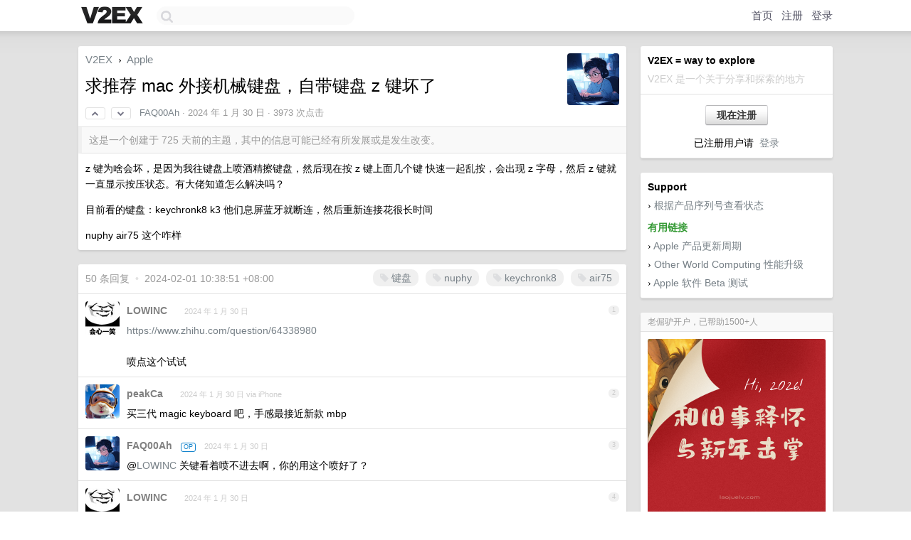

--- FILE ---
content_type: text/html; charset=UTF-8
request_url: https://www.v2ex.com/t/1012645
body_size: 12433
content:
<!DOCTYPE html>
<html lang="zh-CN">
<head>
    <meta name="Content-Type" content="text/html;charset=utf-8">
    <meta name="Referrer" content="unsafe-url">
    <meta content="True" name="HandheldFriendly">
    
    <meta name="theme-color" content="#ffffff">
    
    
    <meta name="apple-mobile-web-app-capable" content="yes" />
<meta name="mobile-web-app-capable" content="yes" />
<meta name="detectify-verification" content="d0264f228155c7a1f72c3d91c17ce8fb" />
<meta name="p:domain_verify" content="b87e3b55b409494aab88c1610b05a5f0"/>
<meta name="alexaVerifyID" content="OFc8dmwZo7ttU4UCnDh1rKDtLlY" />
<meta name="baidu-site-verification" content="D00WizvYyr" />
<meta name="msvalidate.01" content="D9B08FEA08E3DA402BF07ABAB61D77DE" />
<meta property="wb:webmaster" content="f2f4cb229bda06a4" />
<meta name="google-site-verification" content="LM_cJR94XJIqcYJeOCscGVMWdaRUvmyz6cVOqkFplaU" />
<meta name="wwads-cn-verify" content="c8ffe9a587b126f152ed3d89a146b445" />
<script type="text/javascript" src="https://cdn.wwads.cn/js/makemoney.js" async></script>
<script async src="https://pagead2.googlesyndication.com/pagead/js/adsbygoogle.js?client=ca-pub-5060390720525238"
     crossorigin="anonymous"></script>
    
    <title>求推荐 mac 外接机械键盘，自带键盘 z 键坏了 - V2EX</title>
    <link rel="dns-prefetch" href="https://static.v2ex.com/" />
<link rel="dns-prefetch" href="https://cdn.v2ex.com/" />
<link rel="dns-prefetch" href="https://i.v2ex.co/" />
<link rel="dns-prefetch" href="https://www.google-analytics.com/" />    
    <style>
        body {
            min-width: 820px;
            font-family: "Helvetica Neue", "Luxi Sans", "Segoe UI", "Hiragino Sans GB", "Microsoft Yahei", sans-serif, "Apple Logo";
        }
    </style>
    <link rel="stylesheet" type="text/css" media="screen" href="/assets/c5cbeb747d47558e3043308a6db51d2046fbbcae-combo.css?t=1769277000">
    
    <script>
        const SITE_NIGHT = 0;
    </script>
    <link rel="stylesheet" href="/static/css/vendor/tomorrow.css?v=3c006808236080a5d98ba4e64b8f323f" type="text/css">
    
    <link rel="icon" sizes="192x192" href="/static/icon-192.png">
    <link rel="apple-touch-icon" sizes="180x180" href="/static/apple-touch-icon-180.png?v=91e795b8b5d9e2cbf2d886c3d4b7d63c">
    
    <link rel="shortcut icon" href="/static/favicon.ico" type="image/png">
    
    
    <link rel="manifest" href="/manifest.webmanifest">
    <script>
        const LANG = 'zhcn';
        const FEATURES = ['search', 'favorite-nodes-sort'];
    </script>
    <script src="/assets/e018fd2b900d7499242ac6e8286c94e0e0cc8e0d-combo.js?t=1769277000" defer></script>
    <meta name="description" content="Apple - @FAQ00Ah - z 键为啥会坏，是因为我往键盘上喷酒精擦键盘，然后现在按 z 键上面几个键 快速一起乱按，会出现 z 字母，然后 z 键就一直显示按压状态。有大佬知道怎么解决吗？目前看的键盘：keychron">
    
    
    <link rel="canonical" href="https://www.v2ex.com/t/1012645">
    
    


<meta property="og:locale" content="zh_CN" />
<meta property="og:type" content="article" />
<meta property="og:title" content="求推荐 mac 外接机械键盘，自带键盘 z 键坏了 - V2EX" />
<meta property="og:description" content="Apple - @FAQ00Ah - z 键为啥会坏，是因为我往键盘上喷酒精擦键盘，然后现在按 z 键上面几个键 快速一起乱按，会出现 z 字母，然后 z 键就一直显示按压状态。有大佬知道怎么解决吗？目前看的键盘：keychron" />
<meta property="og:url" content="https://www.v2ex.com/t/1012645" />
<meta property="og:site_name" content="V2EX" />

<meta property="article:tag" content="apple" />
<meta property="article:section" content="Apple" />
<meta property="article:published_time" content="2024-01-30T01:22:52Z" />

<meta name="twitter:card" content="summary" />
<meta name="twitter:description" content="Apple - @FAQ00Ah - z 键为啥会坏，是因为我往键盘上喷酒精擦键盘，然后现在按 z 键上面几个键 快速一起乱按，会出现 z 字母，然后 z 键就一直显示按压状态。有大佬知道怎么解决吗？目前看的键盘：keychron" />
<meta name="twitter:title" content="求推荐 mac 外接机械键盘，自带键盘 z 键坏了 - V2EX" />
<meta name="twitter:image" content="https://cdn.v2ex.com/avatar/b21c/f83f/646360_xlarge.png?m=1710395696" />
<meta name="twitter:site" content="@V2EX" />
<meta name="twitter:creator" content="@V2EX" />
<link rel="top" title="回到顶部" href="#">


<link rel="amphtml" href="https://www.v2ex.com/amp/t/1012645" />
<script>
const topicId = 1012645;
var once = "96253";

document.addEventListener("DOMContentLoaded", () => {
    protectTraffic();

    if (typeof reloadTopicTips !== 'undefined') {
        window.reloadTopicTips = reloadTopicTips;
    }

    const observer = new IntersectionObserver(
        ([e]) => e.target.toggleAttribute('stuck', e.intersectionRatio < 1),
        {threshold: [1]}
    );

    observer.observe(document.getElementById('reply-box'));

    
    hljs.initHighlightingOnLoad();
    

    $('#Main').on('click', '.no, .ago', function () {
        location.hash = $(this).parents('.cell').prop('id');
    });

    

    // refresh once
    document.addEventListener('visibilitychange', e => {
        if (document.visibilityState === 'visible') {
            fetchOnce().then(once => {
                $('#once').val(once);
            });
        }
    });

    if (location.search.indexOf('p=') > -1) {
    const p = Number(location.search.split('p=')[1].split('&')[0]);
    if (p) {
        const key = 'tp1012645';
        if (lscache.set(key, p, 60 * 24 * 30)) { // 30 days
            console.log(`Saved topic page number to ${key}: ` + p);
        }
    }
}

    
});
</script>
<script type="text/javascript">
function format(tpl) {
    var index = 1, items = arguments;
    return (tpl || '').replace(/{(\w*)}/g, function(match, p1) {
        return items[index++] || p1 || match;
    });
}
function loadCSS(url, callback) {
    return $('<link type="text/css" rel="stylesheet"/>')
        .attr({ href: url })
        .on('load', callback)
        .appendTo(document.head);
}
function lazyGist(element) {
    var $btn = $(element);
    var $self = $(element).parent();
    var $link = $self.find('a');
    $btn.prop('disabled', 'disabled').text('Loading...');
    $.getJSON(format('{}.json?callback=?', $link.prop('href').replace($link.prop('hash'), '')))
        .done(function(data) {
            loadCSS(data.stylesheet, function() {
                $self.replaceWith(data.div);
                $('.gist .gist-file .gist-meta a').filter(function() { return this.href === $link.prop('href'); }).parents('.gist-file').siblings().remove();
            });
        })
        .fail(function() { $self.replaceWith($('<a>').attr('href', url).text(url)); });
}
</script>


    
</head>
<body>
    
    
    <div id="Top">
        <div class="content">
            <div class="site-nav">
                <a href="/" name="top" title="way to explore"><div id="Logo"></div></a>
                <div id="search-container">
                    <input id="search" type="text" maxlength="128" autocomplete="off" tabindex="1">
                    <div id="search-result" class="box"></div>
                </div>
                <div class="tools" >
                
                    <a href="/" class="top">首页</a>
                    <a href="/signup" class="top">注册</a>
                    <a href="/signin" class="top">登录</a>
                
                </div>
            </div>
        </div>
    </div>
    
    <div id="Wrapper">
        <div class="content">
            
            <div id="Leftbar"></div>
            <div id="Rightbar">
                <div class="sep20"></div>
                
                    
                    <div class="box">
                        <div class="cell">
                            <strong>V2EX = way to explore</strong>
                            <div class="sep5"></div>
                            <span class="fade">V2EX 是一个关于分享和探索的地方</span>
                        </div>
                        <div class="inner">
                            <div class="sep5"></div>
                            <div align="center"><a href="/signup" class="super normal button">现在注册</a>
                            <div class="sep5"></div>
                            <div class="sep10"></div>
                            已注册用户请 &nbsp;<a href="/signin">登录</a></div>
                        </div>
                    </div>
                    
                    



        
        <div class="sep"></div>
        <div class="box">
            <div class="inner" id="node_sidebar">
                <strong>Support</strong>
<div class="sep5"></div>
<span class="chevron">›</span> <a href="https://selfsolve.apple.com/agreementWarrantyDynamic.do" target="_blank">根据产品序列号查看状态</a>
<div class="sep10"></div>
<strong class="green">有用链接</strong>
<div class="sep5"></div>
<span class="chevron">›</span> <a href="http://buyersguide.macrumors.com/" target="_blank">Apple 产品更新周期</a>
<div class="sep5"></div>
<span class="chevron">›</span> <a href="http://www.macsales.com/" target="_blank">Other World Computing 性能升级</a>
<div class="sep5"></div>
<span class="chevron">›</span> <a href="https://beta.apple.com/" target="_blank">Apple 软件 Beta 测试</a>
                
            </div>
            
        </div>
        
    


                    
                    <div class="sep20"></div>
                    <div class="box" id="pro-campaign-container">
    <!-- Campaign content will be loaded here -->
</div>

<script>
document.addEventListener('DOMContentLoaded', function() {
    // Function to escape HTML entities
    function escapeHtml(text) {
        if (!text) return '';
        var div = document.createElement('div');
        div.textContent = text;
        return div.innerHTML;
    }

    // Function to render campaign based on display format
    function renderCampaign(campaign) {
        let html = '';
        let displayFormat = campaign.display_format || 'text-only';
        let title = escapeHtml(campaign.title);
        let description = escapeHtml(campaign.description);
        let callToAction = escapeHtml(campaign.call_to_action);
        let link = escapeHtml(campaign.link);

        // Check if required image URL is available for the display format, fallback to text-only if not
        if (displayFormat === 'small-with-description' && !campaign.img_small_url) {
            displayFormat = 'text-only';
        } else if (displayFormat === 'banner-only' && !campaign.img_banner_url) {
            displayFormat = 'text-only';
        } else if ((displayFormat === 'big-only' || displayFormat === 'big-with-description' || displayFormat === 'big-with-title-description-button') && !campaign.img_big_url) {
            displayFormat = 'text-only';
        }

        html = `<div class="pro-unit-title">${title}</div>`;
        switch(displayFormat) {
            case 'text-only':
                html += `
                    <div class="pro-unit">
                    <div class="pro-unit-description flex-one-row gap10">
                        <div onclick="window.open('${link}', '_blank')">${description}</div>
                        <div><a href="${link}" class="pro-unit-go" target="_blank">›</a>
                        </div>
                    </div>
                    </div>
                `;
                break;

            case 'small-with-description':
                html += `<div class="pro-unit flex-one-row">
                    ${campaign.img_small_cid ? `<div class="pro-unit-small-image">
                        <a href="${link}" target="_blank"><img src="${campaign.img_small_url}" class="pro-unit-img" style="max-width: 130px; max-height: 100px;" /></a>
                    </div>` : ''}
                    <div onclick="window.open('${link}', '_blank')" class="pro-unit-description">${description}</div>
                </div>`;
                break;

            case 'banner-only':
                html += `<div class="cell"><a href="${link}" target="_blank"><img src="${campaign.img_banner_url}" class="pro-unit-img" style="max-width: 250px; max-height: 60px; display: block; vertical-align: bottom;" /></a></div>`;
                break;

            case 'big-only':
                html += `<div class="cell"><a href="${link}" target="_blank"><img src="${campaign.img_big_url}" class="pro-unit-img" style="max-width: 500px; max-height: 500px; width: 100%; display: block; vertical-align: bottom;" /></a></div>`;
                break;

            case 'big-with-description':
                html += `<div class="inner" style="padding-bottom: 0px;"><a href="${link}" target="_blank"><img src="${campaign.img_big_url}" class="pro-unit-img" style="max-width: 500px; max-height: 500px; width: 100%; display: block; vertical-align: bottom;" /></a></div>`;
                html += `<div class="pro-unit-description flex-one-row gap10">
                    <div onclick="window.open('${link}', '_blank')">${description}</div>
                    <div><a href="${link}" class="pro-unit-go" target="_blank">›</a></div></div>`;
                break;

            case 'big-with-title-description-button':
                html += `<div class="inner" style="padding-bottom: 0px;"><a href="${link}" target="_blank"><img src="${campaign.img_big_url}" class="pro-unit-img" style="max-width: 500px; max-height: 500px; width: 100%; display: block; vertical-align: bottom;" /></a></div>`;
                html += `<div class="pro-unit-description">
                    <div style="text-align: center" onclick="window.open('${link}', '_blank')">${description}</div>
                    </div>`;
                html += `<div class="pro-unit-cta-container"><a href="${link}" target="_blank" class="pro-unit-cta">${callToAction}</a></div>`;
                break;

            default:
                html += `
                    <div class="pro-unit-description flex-one-row gap10">
                        <div onclick="window.open('${link}', '_blank')">${description}</div>
                        <div><a href="${link}" class="pro-unit-go" target="_blank">›</a></div>
                    </div>
                `;
        }

        html += `<div class="pro-unit-from flex-one-row gap10">
        <div>Promoted by <a href="/member/${campaign.member.username}" target="_blank">${campaign.member.username}</a></div>
        <div><a href="/pro/about" target="_blank" class="fade"><i class="fa fa-question-circle fade"></i> <span style="font-size: 12px; color: var(--color-fade)">PRO</span></a></div>
        </div>`

        return html;
    }

    // Load campaign from emitter
    var xhr = new XMLHttpRequest();
    xhr.open('GET', '/pro/emitter', true);
    xhr.setRequestHeader('Content-Type', 'application/json');

    xhr.onreadystatechange = function() {
        if (xhr.readyState === 4) {
            if (xhr.status === 200) {
                try {
                    var campaign = JSON.parse(xhr.responseText);
                    if (campaign && campaign.id) {
                        var html = renderCampaign(campaign);
                        document.getElementById('pro-campaign-container').innerHTML = html;
                    } else {
                        // No campaign to display, hide the container
                        document.getElementById('pro-campaign-container').style.display = 'none';
                    }
                } catch (e) {
                    // Parse error, hide the container
                    document.getElementById('pro-campaign-container').style.display = 'none';
                    console.log('Error parsing campaign data: ' + e.message);
                }
            } else {
                // HTTP error, hide the container
                document.getElementById('pro-campaign-container').style.display = 'none';
                console.log('Error loading campaign: HTTP ' + xhr.status);
            }
        }
    };

    xhr.send();
});
</script>
                    <div class="sep20"></div>
                    
                    
                    
                
            </div>
            <div id="Main">
                <div class="sep20"></div>
                
<div class="box" style="border-bottom: 0px;">
    
    <div class="header"><div class="fr"><a href="/member/FAQ00Ah"><img src="https://cdn.v2ex.com/avatar/b21c/f83f/646360_xlarge.png?m=1710395696" class="avatar" border="0" align="default" width="73" style="width: 73px; max-height: 73px;" alt="FAQ00Ah" data-uid="646360" /></a></div>
    <a href="/">V2EX</a> <span class="chevron">&nbsp;›&nbsp;</span> <a href="/go/apple">Apple</a>
    <div class="sep10"></div>
    <h1>求推荐 mac 外接机械键盘，自带键盘 z 键坏了</h1>
    <div id="topic_1012645_votes" class="votes">
<a href="javascript:" onclick="upVoteTopic(1012645);" class="vote"><li class="fa fa-chevron-up"></li></a> &nbsp;<a href="javascript:" onclick="downVoteTopic(1012645);" class="vote"><li class="fa fa-chevron-down"></li></a></div> &nbsp; <small class="gray"><a href="/member/FAQ00Ah">FAQ00Ah</a> · <span title="2024-01-30 09:22:52 +08:00">2024 年 1 月 30 日</span> · 3973 次点击</small>
    </div>
    
    
    <div class="outdated">这是一个创建于 725 天前的主题，其中的信息可能已经有所发展或是发生改变。</div>
    
    
    <div class="cell">
        
        <div class="topic_content"><div class="markdown_body"><p>z 键为啥会坏，是因为我往键盘上喷酒精擦键盘，然后现在按 z 键上面几个键 快速一起乱按，会出现 z 字母，然后 z 键就一直显示按压状态。有大佬知道怎么解决吗？</p>
<p>目前看的键盘：keychronk8 k3 他们息屏蓝牙就断连，然后重新连接花很长时间</p>
<p>nuphy air75 这个咋样</p>
</div></div>
        
    </div>
    
    
    
    
</div>

<!-- SOL tip topic -->


<div class="sep20"></div>


<div class="box">
    <div class="cell"><div class="fr" style="margin: -3px -5px 0px 0px;"><a href="/tag/键盘" class="tag"><li class="fa fa-tag"></li> 键盘</a><a href="/tag/nuphy" class="tag"><li class="fa fa-tag"></li> nuphy</a><a href="/tag/keychronk8" class="tag"><li class="fa fa-tag"></li> keychronk8</a><a href="/tag/air75" class="tag"><li class="fa fa-tag"></li> air75</a></div><span class="gray">50 条回复 &nbsp;<strong class="snow">•</strong> &nbsp;2024-02-01 10:38:51 +08:00</span>
    </div>
    

    
        
        <div id="r_14269247" class="cell">
        
        <table cellpadding="0" cellspacing="0" border="0" width="100%">
            <tr>
                <td width="48" valign="top" align="center"><img src="https://cdn.v2ex.com/avatar/74f6/eb63/240345_normal.png?m=1586225048" class="avatar" border="0" align="default" alt="LOWINC" data-uid="240345" /></td>
                <td width="10" valign="top"></td>
                <td width="auto" valign="top" align="left"><div class="fr"> &nbsp; &nbsp; <span class="no">1</span></div>
                    <div class="sep3"></div>
                    <strong><a href="/member/LOWINC" class="dark">LOWINC</a></strong> &nbsp; <div class="badges"></div>&nbsp; &nbsp;<span class="ago" title="2024-01-30 09:26:29 +08:00">2024 年 1 月 30 日</span> 
                    <div class="sep5"></div>
                    <div class="reply_content"><a target="_blank" href="https://www.zhihu.com/question/64338980" rel="nofollow noopener">https://www.zhihu.com/question/64338980</a><br /><br />喷点这个试试</div>
                </td>
            </tr>
        </table>
        </div>
    
    

    
        
        <div id="r_14269274" class="cell">
        
        <table cellpadding="0" cellspacing="0" border="0" width="100%">
            <tr>
                <td width="48" valign="top" align="center"><img src="https://cdn.v2ex.com/avatar/360a/9a1f/507902_normal.png?m=1760445029" class="avatar" border="0" align="default" alt="peakCa" data-uid="507902" /></td>
                <td width="10" valign="top"></td>
                <td width="auto" valign="top" align="left"><div class="fr"> &nbsp; &nbsp; <span class="no">2</span></div>
                    <div class="sep3"></div>
                    <strong><a href="/member/peakCa" class="dark">peakCa</a></strong> &nbsp; <div class="badges"></div>&nbsp; &nbsp;<span class="ago" title="2024-01-30 09:30:17 +08:00">2024 年 1 月 30 日 via iPhone</span> 
                    <div class="sep5"></div>
                    <div class="reply_content">买三代 magic keyboard 吧，手感最接近新款 mbp</div>
                </td>
            </tr>
        </table>
        </div>
    
    

    
        
        <div id="r_14269285" class="cell">
        
        <table cellpadding="0" cellspacing="0" border="0" width="100%">
            <tr>
                <td width="48" valign="top" align="center"><img src="https://cdn.v2ex.com/avatar/b21c/f83f/646360_normal.png?m=1710395696" class="avatar" border="0" align="default" alt="FAQ00Ah" data-uid="646360" /></td>
                <td width="10" valign="top"></td>
                <td width="auto" valign="top" align="left"><div class="fr"> &nbsp; &nbsp; <span class="no">3</span></div>
                    <div class="sep3"></div>
                    <strong><a href="/member/FAQ00Ah" class="dark">FAQ00Ah</a></strong> &nbsp; <div class="badges"><div class="badge op">OP</div></div>&nbsp; &nbsp;<span class="ago" title="2024-01-30 09:30:57 +08:00">2024 年 1 月 30 日</span> 
                    <div class="sep5"></div>
                    <div class="reply_content">@<a href="/member/LOWINC">LOWINC</a> 关键看着喷不进去啊，你的用这个喷好了？</div>
                </td>
            </tr>
        </table>
        </div>
    
    

    
        
        <div id="r_14269315" class="cell">
        
        <table cellpadding="0" cellspacing="0" border="0" width="100%">
            <tr>
                <td width="48" valign="top" align="center"><img src="https://cdn.v2ex.com/avatar/74f6/eb63/240345_normal.png?m=1586225048" class="avatar" border="0" align="default" alt="LOWINC" data-uid="240345" /></td>
                <td width="10" valign="top"></td>
                <td width="auto" valign="top" align="left"><div class="fr"> &nbsp; &nbsp; <span class="no">4</span></div>
                    <div class="sep3"></div>
                    <strong><a href="/member/LOWINC" class="dark">LOWINC</a></strong> &nbsp; <div class="badges"></div>&nbsp; &nbsp;<span class="ago" title="2024-01-30 09:34:09 +08:00">2024 年 1 月 30 日</span> 
                    <div class="sep5"></div>
                    <div class="reply_content">没碰过键盘 只喷过车上的按键 效果非常好</div>
                </td>
            </tr>
        </table>
        </div>
    
    

    
        
        <div id="r_14269329" class="cell">
        
        <table cellpadding="0" cellspacing="0" border="0" width="100%">
            <tr>
                <td width="48" valign="top" align="center"><img src="https://cdn.v2ex.com/avatar/3da5/e050/346240_normal.png?m=1756951017" class="avatar" border="0" align="default" alt="supuwoerc" data-uid="346240" /></td>
                <td width="10" valign="top"></td>
                <td width="auto" valign="top" align="left"><div class="fr"> &nbsp; &nbsp; <span class="no">5</span></div>
                    <div class="sep3"></div>
                    <strong><a href="/member/supuwoerc" class="dark">supuwoerc</a></strong> &nbsp; <div class="badges"></div>&nbsp; &nbsp;<span class="ago" title="2024-01-30 09:35:52 +08:00">2024 年 1 月 30 日</span> 
                    <div class="sep5"></div>
                    <div class="reply_content">@<a href="/member/LOWINC">LOWINC</a> 这玩意真的牛批，家中常备～</div>
                </td>
            </tr>
        </table>
        </div>
    
    

    
        
        <div id="r_14269342" class="cell">
        
        <table cellpadding="0" cellspacing="0" border="0" width="100%">
            <tr>
                <td width="48" valign="top" align="center"><img src="https://cdn.v2ex.com/gravatar/d8c4323661c6c03d9f3805c2aa33d29f?s=48&d=retro" class="avatar" border="0" align="default" alt="Ga2en" data-uid="513546" /></td>
                <td width="10" valign="top"></td>
                <td width="auto" valign="top" align="left"><div class="fr"> &nbsp; &nbsp; <span class="no">6</span></div>
                    <div class="sep3"></div>
                    <strong><a href="/member/Ga2en" class="dark">Ga2en</a></strong> &nbsp; <div class="badges"></div>&nbsp; &nbsp;<span class="ago" title="2024-01-30 09:37:30 +08:00">2024 年 1 月 30 日</span> 
                    <div class="sep5"></div>
                    <div class="reply_content">楼上链接不用看就知道 wd40 ，这玩意确实能修复很多奇奇怪怪的问题</div>
                </td>
            </tr>
        </table>
        </div>
    
    

    
        
        <div id="r_14269400" class="cell">
        
        <table cellpadding="0" cellspacing="0" border="0" width="100%">
            <tr>
                <td width="48" valign="top" align="center"><img src="https://cdn.v2ex.com/gravatar/d38226c8c4e4b4b6b5c1d72f5d529901?s=48&d=retro" class="avatar" border="0" align="default" alt="gengGui" data-uid="518005" /></td>
                <td width="10" valign="top"></td>
                <td width="auto" valign="top" align="left"><div class="fr"> &nbsp; &nbsp; <span class="no">7</span></div>
                    <div class="sep3"></div>
                    <strong><a href="/member/gengGui" class="dark">gengGui</a></strong> &nbsp; <div class="badges"></div>&nbsp; &nbsp;<span class="ago" title="2024-01-30 09:44:27 +08:00">2024 年 1 月 30 日</span> 
                    <div class="sep5"></div>
                    <div class="reply_content"><a target="_blank" href="https://zh.ifixit.com/Guide/%E5%A6%82%E4%BD%95%E7%BB%B4%E4%BF%AE+MacBook+%E9%94%AE%E7%9B%98%E4%B8%8A%E5%8D%A1%E4%BD%8F%E7%9A%84%E6%8C%89%E9%94%AE/37709" rel="nofollow noopener">https://zh.ifixit.com/Guide/%E5%A6%82%E4%BD%95%E7%BB%B4%E4%BF%AE+MacBook+%E9%94%AE%E7%9B%98%E4%B8%8A%E5%8D%A1%E4%BD%8F%E7%9A%84%E6%8C%89%E9%94%AE/37709</a><br /><br />找客服问问，不同机型可能会不一样吧。免得自己撬坏卡榫</div>
                </td>
            </tr>
        </table>
        </div>
    
    

    
        
        <div id="r_14269408" class="cell">
        
        <table cellpadding="0" cellspacing="0" border="0" width="100%">
            <tr>
                <td width="48" valign="top" align="center"><img src="https://cdn.v2ex.com/avatar/9770/4276/517084_normal.png?m=1605154038" class="avatar" border="0" align="default" alt="f6x" data-uid="517084" /></td>
                <td width="10" valign="top"></td>
                <td width="auto" valign="top" align="left"><div class="fr"> &nbsp; &nbsp; <span class="no">8</span></div>
                    <div class="sep3"></div>
                    <strong><a href="/member/f6x" class="dark">f6x</a></strong> &nbsp; <div class="badges"></div>&nbsp; &nbsp;<span class="ago" title="2024-01-30 09:45:36 +08:00">2024 年 1 月 30 日</span> 
                    <div class="sep5"></div>
                    <div class="reply_content">为什么... 东西坏了第一想法不是修?<br />那些用 AppleCare 年年换新的表示疑惑不解.</div>
                </td>
            </tr>
        </table>
        </div>
    
    

    
        
        <div id="r_14269419" class="cell">
        
        <table cellpadding="0" cellspacing="0" border="0" width="100%">
            <tr>
                <td width="48" valign="top" align="center"><img src="https://cdn.v2ex.com/avatar/b21c/f83f/646360_normal.png?m=1710395696" class="avatar" border="0" align="default" alt="FAQ00Ah" data-uid="646360" /></td>
                <td width="10" valign="top"></td>
                <td width="auto" valign="top" align="left"><div class="fr"> &nbsp; &nbsp; <span class="no">9</span></div>
                    <div class="sep3"></div>
                    <strong><a href="/member/FAQ00Ah" class="dark">FAQ00Ah</a></strong> &nbsp; <div class="badges"><div class="badge op">OP</div></div>&nbsp; &nbsp;<span class="ago" title="2024-01-30 09:47:39 +08:00">2024 年 1 月 30 日</span> 
                    <div class="sep5"></div>
                    <div class="reply_content">@<a href="/member/f6x">f6x</a> 去售后人家说要么换键盘 4000 块 要么静置两天看看能好吗</div>
                </td>
            </tr>
        </table>
        </div>
    
    

    
        
        <div id="r_14269458" class="cell">
        
        <table cellpadding="0" cellspacing="0" border="0" width="100%">
            <tr>
                <td width="48" valign="top" align="center"><img src="https://cdn.v2ex.com/avatar/4943/a6bc/653965_normal.png?m=1751025674" class="avatar" border="0" align="default" alt="Fish1024" data-uid="653965" /></td>
                <td width="10" valign="top"></td>
                <td width="auto" valign="top" align="left"><div class="fr"> &nbsp; &nbsp; <span class="no">10</span></div>
                    <div class="sep3"></div>
                    <strong><a href="/member/Fish1024" class="dark">Fish1024</a></strong> &nbsp; <div class="badges"></div>&nbsp; &nbsp;<span class="ago" title="2024-01-30 09:51:27 +08:00">2024 年 1 月 30 日</span> 
                    <div class="sep5"></div>
                    <div class="reply_content">g913 tkl</div>
                </td>
            </tr>
        </table>
        </div>
    
    

    
        
        <div id="r_14269464" class="cell">
        
        <table cellpadding="0" cellspacing="0" border="0" width="100%">
            <tr>
                <td width="48" valign="top" align="center"><img src="https://cdn.v2ex.com/gravatar/f9fd0e47a762ec045123ad8879a63221?s=48&d=retro" class="avatar" border="0" align="default" alt="sunorg" data-uid="205183" /></td>
                <td width="10" valign="top"></td>
                <td width="auto" valign="top" align="left"><div class="fr"> &nbsp; &nbsp; <span class="no">11</span></div>
                    <div class="sep3"></div>
                    <strong><a href="/member/sunorg" class="dark">sunorg</a></strong> &nbsp; <div class="badges"></div>&nbsp; &nbsp;<span class="ago" title="2024-01-30 09:52:41 +08:00">2024 年 1 月 30 日 via Android</span> 
                    <div class="sep5"></div>
                    <div class="reply_content">华强北</div>
                </td>
            </tr>
        </table>
        </div>
    
    

    
        
        <div id="r_14269465" class="cell">
        
        <table cellpadding="0" cellspacing="0" border="0" width="100%">
            <tr>
                <td width="48" valign="top" align="center"><img src="https://cdn.v2ex.com/avatar/39dd/6bd2/399190_normal.png?m=1754965728" class="avatar" border="0" align="default" alt="18k" data-uid="399190" /></td>
                <td width="10" valign="top"></td>
                <td width="auto" valign="top" align="left"><div class="fr"> &nbsp; &nbsp; <span class="no">12</span></div>
                    <div class="sep3"></div>
                    <strong><a href="/member/18k" class="dark">18k</a></strong> &nbsp; <div class="badges"></div>&nbsp; &nbsp;<span class="ago" title="2024-01-30 09:52:46 +08:00">2024 年 1 月 30 日</span> 
                    <div class="sep5"></div>
                    <div class="reply_content">@<a href="/member/FAQ00Ah">FAQ00Ah</a> #9 酒精的话 吹风机吹吹静置个下试试看</div>
                </td>
            </tr>
        </table>
        </div>
    
    

    
        
        <div id="r_14269494" class="cell">
        
        <table cellpadding="0" cellspacing="0" border="0" width="100%">
            <tr>
                <td width="48" valign="top" align="center"><img src="https://cdn.v2ex.com/avatar/b21c/f83f/646360_normal.png?m=1710395696" class="avatar" border="0" align="default" alt="FAQ00Ah" data-uid="646360" /></td>
                <td width="10" valign="top"></td>
                <td width="auto" valign="top" align="left"><div class="fr"> &nbsp; &nbsp; <span class="no">13</span></div>
                    <div class="sep3"></div>
                    <strong><a href="/member/FAQ00Ah" class="dark">FAQ00Ah</a></strong> &nbsp; <div class="badges"><div class="badge op">OP</div></div>&nbsp; &nbsp;<span class="ago" title="2024-01-30 09:55:59 +08:00">2024 年 1 月 30 日</span> 
                    <div class="sep5"></div>
                    <div class="reply_content">@<a href="/member/18k">18k</a> 昨天用电风扇吹了三个小时 都不行，吹风机也吹了</div>
                </td>
            </tr>
        </table>
        </div>
    
    

    
        
        <div id="r_14269503" class="cell">
        
        <table cellpadding="0" cellspacing="0" border="0" width="100%">
            <tr>
                <td width="48" valign="top" align="center"><img src="https://cdn.v2ex.com/avatar/9770/4276/517084_normal.png?m=1605154038" class="avatar" border="0" align="default" alt="f6x" data-uid="517084" /></td>
                <td width="10" valign="top"></td>
                <td width="auto" valign="top" align="left"><div class="fr"> &nbsp; &nbsp; <span class="no">14</span></div>
                    <div class="sep3"></div>
                    <strong><a href="/member/f6x" class="dark">f6x</a></strong> &nbsp; <div class="badges"></div>&nbsp; &nbsp;<span class="ago" title="2024-01-30 09:56:53 +08:00">2024 年 1 月 30 日</span> 
                    <div class="sep5"></div>
                    <div class="reply_content">@<a href="/member/FAQ00Ah">FAQ00Ah</a> wd40 + 大米伺候</div>
                </td>
            </tr>
        </table>
        </div>
    
    

    
        
        <div id="r_14269546" class="cell">
        
        <table cellpadding="0" cellspacing="0" border="0" width="100%">
            <tr>
                <td width="48" valign="top" align="center"><img src="https://cdn.v2ex.com/avatar/fa24/03ac/524283_normal.png?m=1751792732" class="avatar" border="0" align="default" alt="Grocker" data-uid="524283" /></td>
                <td width="10" valign="top"></td>
                <td width="auto" valign="top" align="left"><div class="fr"> &nbsp; &nbsp; <span class="no">15</span></div>
                    <div class="sep3"></div>
                    <strong><a href="/member/Grocker" class="dark">Grocker</a></strong> &nbsp; <div class="badges"></div>&nbsp; &nbsp;<span class="ago" title="2024-01-30 10:01:24 +08:00">2024 年 1 月 30 日</span> 
                    <div class="sep5"></div>
                    <div class="reply_content">nj80</div>
                </td>
            </tr>
        </table>
        </div>
    
    

    
        
        <div id="r_14269633" class="cell">
        
        <table cellpadding="0" cellspacing="0" border="0" width="100%">
            <tr>
                <td width="48" valign="top" align="center"><img src="https://cdn.v2ex.com/avatar/9952/029f/629257_normal.png?m=1684229742" class="avatar" border="0" align="default" alt="windorz" data-uid="629257" /></td>
                <td width="10" valign="top"></td>
                <td width="auto" valign="top" align="left"><div class="fr"> &nbsp; &nbsp; <span class="no">16</span></div>
                    <div class="sep3"></div>
                    <strong><a href="/member/windorz" class="dark">windorz</a></strong> &nbsp; <div class="badges"></div>&nbsp; &nbsp;<span class="ago" title="2024-01-30 10:08:33 +08:00">2024 年 1 月 30 日</span> 
                    <div class="sep5"></div>
                    <div class="reply_content">NJ80 +1, 自己是公司用 NJ 80, 家里用 ZX75</div>
                </td>
            </tr>
        </table>
        </div>
    
    

    
        
        <div id="r_14269669" class="cell">
        
        <table cellpadding="0" cellspacing="0" border="0" width="100%">
            <tr>
                <td width="48" valign="top" align="center"><img src="https://cdn.v2ex.com/avatar/9952/029f/629257_normal.png?m=1684229742" class="avatar" border="0" align="default" alt="windorz" data-uid="629257" /></td>
                <td width="10" valign="top"></td>
                <td width="auto" valign="top" align="left"><div class="fr"> &nbsp; &nbsp; <span class="no">17</span></div>
                    <div class="sep3"></div>
                    <strong><a href="/member/windorz" class="dark">windorz</a></strong> &nbsp; <div class="badges"></div>&nbsp; &nbsp;<span class="ago" title="2024-01-30 10:12:00 +08:00">2024 年 1 月 30 日</span> 
                    <div class="sep5"></div>
                    <div class="reply_content">我之前的大概 17 款 MBP, 不知道为啥 z 键有时不灵, 按上半部分不太好使, 去天才吧给我把整个键盘和电池全换了, 没要钱. 没买 AC+, 当时好像是快到 2 年过保了. 坐标深圳.</div>
                </td>
            </tr>
        </table>
        </div>
    
    

    
        
        <div id="r_14269682" class="cell">
        
        <table cellpadding="0" cellspacing="0" border="0" width="100%">
            <tr>
                <td width="48" valign="top" align="center"><img src="https://cdn.v2ex.com/avatar/107a/73d4/635766_normal.png?m=1758609479" class="avatar" border="0" align="default" alt="seeklife" data-uid="635766" /></td>
                <td width="10" valign="top"></td>
                <td width="auto" valign="top" align="left"><div class="fr"> &nbsp; &nbsp; <span class="no">18</span></div>
                    <div class="sep3"></div>
                    <strong><a href="/member/seeklife" class="dark">seeklife</a></strong> &nbsp; <div class="badges"></div>&nbsp; &nbsp;<span class="ago" title="2024-01-30 10:13:01 +08:00">2024 年 1 月 30 日</span> 
                    <div class="sep5"></div>
                    <div class="reply_content">非机械 罗技 keys 挺好</div>
                </td>
            </tr>
        </table>
        </div>
    
    

    
        
        <div id="r_14269779" class="cell">
        
        <table cellpadding="0" cellspacing="0" border="0" width="100%">
            <tr>
                <td width="48" valign="top" align="center"><img src="https://cdn.v2ex.com/gravatar/d35289740953ba16c607641175ffb93d?s=48&d=retro" class="avatar" border="0" align="default" alt="calmWei" data-uid="459074" /></td>
                <td width="10" valign="top"></td>
                <td width="auto" valign="top" align="left"><div class="fr"> &nbsp; &nbsp; <span class="no">19</span></div>
                    <div class="sep3"></div>
                    <strong><a href="/member/calmWei" class="dark">calmWei</a></strong> &nbsp; <div class="badges"></div>&nbsp; &nbsp;<span class="ago" title="2024-01-30 10:22:18 +08:00">2024 年 1 月 30 日</span> 
                    <div class="sep5"></div>
                    <div class="reply_content">搜下换键帽，键盘可以扣下来，不过不知道扣一下是不是能好</div>
                </td>
            </tr>
        </table>
        </div>
    
    

    
        
        <div id="r_14269797" class="cell">
        
        <table cellpadding="0" cellspacing="0" border="0" width="100%">
            <tr>
                <td width="48" valign="top" align="center"><img src="https://cdn.v2ex.com/gravatar/af1c1b581a0929eb9b1707bd5e8088ec?s=48&d=retro" class="avatar" border="0" align="default" alt="28Sv0ngQfIE7Yloe" data-uid="549564" /></td>
                <td width="10" valign="top"></td>
                <td width="auto" valign="top" align="left"><div class="fr"> &nbsp; &nbsp; <span class="no">20</span></div>
                    <div class="sep3"></div>
                    <strong><a href="/member/28Sv0ngQfIE7Yloe" class="dark">28Sv0ngQfIE7Yloe</a></strong> &nbsp; <div class="badges"></div>&nbsp; &nbsp;<span class="ago" title="2024-01-30 10:23:30 +08:00">2024 年 1 月 30 日</span> 
                    <div class="sep5"></div>
                    <div class="reply_content">别喷 wd-40 ，要喷 wd-40 电子精密清洗剂。别搞错了</div>
                </td>
            </tr>
        </table>
        </div>
    
    

    
        
        <div id="r_14269842" class="cell">
        
        <table cellpadding="0" cellspacing="0" border="0" width="100%">
            <tr>
                <td width="48" valign="top" align="center"><img src="https://cdn.v2ex.com/avatar/8368/d391/137592_normal.png?m=1741227969" class="avatar" border="0" align="default" alt="dingdangnao" data-uid="137592" /></td>
                <td width="10" valign="top"></td>
                <td width="auto" valign="top" align="left"><div class="fr"> &nbsp; &nbsp; <span class="no">21</span></div>
                    <div class="sep3"></div>
                    <strong><a href="/member/dingdangnao" class="dark">dingdangnao</a></strong> &nbsp; <div class="badges"></div>&nbsp; &nbsp;<span class="ago" title="2024-01-30 10:27:26 +08:00">2024 年 1 月 30 日</span>  &nbsp; <span class="small fade"><img src="/static/img/heart_20250818.png?v=c3415183a0b3e9ab1576251be69d7d6d" width="14" align="absmiddle" alt="❤️" /> 1</span>
                    <div class="sep5"></div>
                    <div class="reply_content">键盘不灵了 去天才吧啊。。😂</div>
                </td>
            </tr>
        </table>
        </div>
    
    

    
        
        <div id="r_14269978" class="cell">
        
        <table cellpadding="0" cellspacing="0" border="0" width="100%">
            <tr>
                <td width="48" valign="top" align="center"><img src="https://cdn.v2ex.com/avatar/0010/1848/565387_normal.png?m=1711436592" class="avatar" border="0" align="default" alt="cssk" data-uid="565387" /></td>
                <td width="10" valign="top"></td>
                <td width="auto" valign="top" align="left"><div class="fr"> &nbsp; &nbsp; <span class="no">22</span></div>
                    <div class="sep3"></div>
                    <strong><a href="/member/cssk" class="dark">cssk</a></strong> &nbsp; <div class="badges"></div>&nbsp; &nbsp;<span class="ago" title="2024-01-30 10:40:48 +08:00">2024 年 1 月 30 日</span> 
                    <div class="sep5"></div>
                    <div class="reply_content">有没有大佬比较一下狼蛛 F75 和珂芝 K68PRO ？ 哪个好</div>
                </td>
            </tr>
        </table>
        </div>
    
    

    
        
        <div id="r_14270014" class="cell">
        
        <table cellpadding="0" cellspacing="0" border="0" width="100%">
            <tr>
                <td width="48" valign="top" align="center"><img src="https://cdn.v2ex.com/avatar/6b1d/cc41/464938_normal.png?m=1745834613" class="avatar" border="0" align="default" alt="silencelixing" data-uid="464938" /></td>
                <td width="10" valign="top"></td>
                <td width="auto" valign="top" align="left"><div class="fr"> &nbsp; &nbsp; <span class="no">23</span></div>
                    <div class="sep3"></div>
                    <strong><a href="/member/silencelixing" class="dark">silencelixing</a></strong> &nbsp; <div class="badges"></div>&nbsp; &nbsp;<span class="ago" title="2024-01-30 10:45:54 +08:00">2024 年 1 月 30 日</span> 
                    <div class="sep5"></div>
                    <div class="reply_content">坏了就去修啊，我昨天刚换了个 Tag 键，从预约到过去，到换好键盘，总共一个半小时</div>
                </td>
            </tr>
        </table>
        </div>
    
    

    
        
        <div id="r_14270119" class="cell">
        
        <table cellpadding="0" cellspacing="0" border="0" width="100%">
            <tr>
                <td width="48" valign="top" align="center"><img src="https://cdn.v2ex.com/avatar/c073/9ee6/150997_normal.png?m=1733792591" class="avatar" border="0" align="default" alt="qiaobeier" data-uid="150997" /></td>
                <td width="10" valign="top"></td>
                <td width="auto" valign="top" align="left"><div class="fr"> &nbsp; &nbsp; <span class="no">24</span></div>
                    <div class="sep3"></div>
                    <strong><a href="/member/qiaobeier" class="dark">qiaobeier</a></strong> &nbsp; <div class="badges"></div>&nbsp; &nbsp;<span class="ago" title="2024-01-30 10:57:04 +08:00">2024 年 1 月 30 日</span> 
                    <div class="sep5"></div>
                    <div class="reply_content">@<a href="/member/FAQ00Ah">FAQ00Ah</a> #3 WD-40 有一款精密仪器专用的，我拿它喷过 switch 手柄，很好用。</div>
                </td>
            </tr>
        </table>
        </div>
    
    

    
        
        <div id="r_14270213" class="cell">
        
        <table cellpadding="0" cellspacing="0" border="0" width="100%">
            <tr>
                <td width="48" valign="top" align="center"><img src="https://cdn.v2ex.com/avatar/b21c/f83f/646360_normal.png?m=1710395696" class="avatar" border="0" align="default" alt="FAQ00Ah" data-uid="646360" /></td>
                <td width="10" valign="top"></td>
                <td width="auto" valign="top" align="left"><div class="fr"> &nbsp; &nbsp; <span class="no">25</span></div>
                    <div class="sep3"></div>
                    <strong><a href="/member/FAQ00Ah" class="dark">FAQ00Ah</a></strong> &nbsp; <div class="badges"><div class="badge op">OP</div></div>&nbsp; &nbsp;<span class="ago" title="2024-01-30 11:05:50 +08:00">2024 年 1 月 30 日</span> 
                    <div class="sep5"></div>
                    <div class="reply_content">@<a href="/member/silencelixing">silencelixing</a> 我去修，都让我关键盘</div>
                </td>
            </tr>
        </table>
        </div>
    
    

    
        
        <div id="r_14270357" class="cell">
        
        <table cellpadding="0" cellspacing="0" border="0" width="100%">
            <tr>
                <td width="48" valign="top" align="center"><img src="https://cdn.v2ex.com/gravatar/0d7726b190b83ea7f0f5b560a60580f4?s=48&d=retro" class="avatar" border="0" align="default" alt="r0sevil" data-uid="371759" /></td>
                <td width="10" valign="top"></td>
                <td width="auto" valign="top" align="left"><div class="fr"> &nbsp; &nbsp; <span class="no">26</span></div>
                    <div class="sep3"></div>
                    <strong><a href="/member/r0sevil" class="dark">r0sevil</a></strong> &nbsp; <div class="badges"></div>&nbsp; &nbsp;<span class="ago" title="2024-01-30 11:19:38 +08:00">2024 年 1 月 30 日</span> 
                    <div class="sep5"></div>
                    <div class="reply_content">我的 MBP 也是 Z 连按，海鲜市场几块钱买了支架和键帽，换上去就好了</div>
                </td>
            </tr>
        </table>
        </div>
    
    

    
        
        <div id="r_14270369" class="cell">
        
        <table cellpadding="0" cellspacing="0" border="0" width="100%">
            <tr>
                <td width="48" valign="top" align="center"><img src="https://cdn.v2ex.com/gravatar/0d7726b190b83ea7f0f5b560a60580f4?s=48&d=retro" class="avatar" border="0" align="default" alt="r0sevil" data-uid="371759" /></td>
                <td width="10" valign="top"></td>
                <td width="auto" valign="top" align="left"><div class="fr"> &nbsp; &nbsp; <span class="no">27</span></div>
                    <div class="sep3"></div>
                    <strong><a href="/member/r0sevil" class="dark">r0sevil</a></strong> &nbsp; <div class="badges"></div>&nbsp; &nbsp;<span class="ago" title="2024-01-30 11:20:50 +08:00">2024 年 1 月 30 日</span> 
                    <div class="sep5"></div>
                    <div class="reply_content">WD40 - 俗称男人的香水 🐶️</div>
                </td>
            </tr>
        </table>
        </div>
    
    

    
        
        <div id="r_14270498" class="cell">
        
        <table cellpadding="0" cellspacing="0" border="0" width="100%">
            <tr>
                <td width="48" valign="top" align="center"><img src="https://cdn.v2ex.com/gravatar/3ba97ae7f8c92e529ce9ab836ced9a80?s=48&d=retro" class="avatar" border="0" align="default" alt="Thymolblue" data-uid="382658" /></td>
                <td width="10" valign="top"></td>
                <td width="auto" valign="top" align="left"><div class="fr"> &nbsp; &nbsp; <span class="no">28</span></div>
                    <div class="sep3"></div>
                    <strong><a href="/member/Thymolblue" class="dark">Thymolblue</a></strong> &nbsp; <div class="badges"></div>&nbsp; &nbsp;<span class="ago" title="2024-01-30 11:36:46 +08:00">2024 年 1 月 30 日 via Android</span> 
                    <div class="sep5"></div>
                    <div class="reply_content">@<a href="/member/Techlorecn">Techlorecn</a> mx keys 很容易坏，我两年坏了两把。都是按键回弹减弱。</div>
                </td>
            </tr>
        </table>
        </div>
    
    

    
        
        <div id="r_14270532" class="cell">
        
        <table cellpadding="0" cellspacing="0" border="0" width="100%">
            <tr>
                <td width="48" valign="top" align="center"><img src="https://cdn.v2ex.com/static/img/avatar_normal.png" class="avatar" border="0" align="default" alt="tY3N62hFz90E74bK" data-uid="630979" /></td>
                <td width="10" valign="top"></td>
                <td width="auto" valign="top" align="left"><div class="fr"> &nbsp; &nbsp; <span class="no">29</span></div>
                    <div class="sep3"></div>
                    <strong><a href="/member/tY3N62hFz90E74bK" class="dark">tY3N62hFz90E74bK</a></strong> &nbsp; <div class="badges"></div>&nbsp; &nbsp;<span class="ago" title="2024-01-30 11:39:47 +08:00">2024 年 1 月 30 日</span> 
                    <div class="sep5"></div>
                    <div class="reply_content">@<a href="/member/FAQ00Ah">FAQ00Ah</a> #25 天才吧好像有政策，一次可以换几个键帽，说明一下就可以</div>
                </td>
            </tr>
        </table>
        </div>
    
    

    
        
        <div id="r_14270564" class="cell">
        
        <table cellpadding="0" cellspacing="0" border="0" width="100%">
            <tr>
                <td width="48" valign="top" align="center"><img src="https://cdn.v2ex.com/avatar/abe9/a3fe/630017_normal.png?m=1725941902" class="avatar" border="0" align="default" alt="plasticman64" data-uid="630017" /></td>
                <td width="10" valign="top"></td>
                <td width="auto" valign="top" align="left"><div class="fr"> &nbsp; &nbsp; <span class="no">30</span></div>
                    <div class="sep3"></div>
                    <strong><a href="/member/plasticman64" class="dark">plasticman64</a></strong> &nbsp; <div class="badges"></div>&nbsp; &nbsp;<span class="ago" title="2024-01-30 11:42:44 +08:00">2024 年 1 月 30 日</span> 
                    <div class="sep5"></div>
                    <div class="reply_content">如果是 16-19 款的话有几率走维修计划</div>
                </td>
            </tr>
        </table>
        </div>
    
    

    
        
        <div id="r_14270571" class="cell">
        
        <table cellpadding="0" cellspacing="0" border="0" width="100%">
            <tr>
                <td width="48" valign="top" align="center"><img src="https://cdn.v2ex.com/avatar/b21c/f83f/646360_normal.png?m=1710395696" class="avatar" border="0" align="default" alt="FAQ00Ah" data-uid="646360" /></td>
                <td width="10" valign="top"></td>
                <td width="auto" valign="top" align="left"><div class="fr"> &nbsp; &nbsp; <span class="no">31</span></div>
                    <div class="sep3"></div>
                    <strong><a href="/member/FAQ00Ah" class="dark">FAQ00Ah</a></strong> &nbsp; <div class="badges"><div class="badge op">OP</div></div>&nbsp; &nbsp;<span class="ago" title="2024-01-30 11:43:28 +08:00">2024 年 1 月 30 日</span> 
                    <div class="sep5"></div>
                    <div class="reply_content">@<a href="/member/r0sevil">r0sevil</a> toabao 吗</div>
                </td>
            </tr>
        </table>
        </div>
    
    

    
        
        <div id="r_14270598" class="cell">
        
        <table cellpadding="0" cellspacing="0" border="0" width="100%">
            <tr>
                <td width="48" valign="top" align="center"><img src="https://cdn.v2ex.com/gravatar/0d7726b190b83ea7f0f5b560a60580f4?s=48&d=retro" class="avatar" border="0" align="default" alt="r0sevil" data-uid="371759" /></td>
                <td width="10" valign="top"></td>
                <td width="auto" valign="top" align="left"><div class="fr"> &nbsp; &nbsp; <span class="no">32</span></div>
                    <div class="sep3"></div>
                    <strong><a href="/member/r0sevil" class="dark">r0sevil</a></strong> &nbsp; <div class="badges"></div>&nbsp; &nbsp;<span class="ago" title="2024-01-30 11:46:31 +08:00">2024 年 1 月 30 日</span> 
                    <div class="sep5"></div>
                    <div class="reply_content">@<a href="/member/FAQ00Ah">FAQ00Ah</a> 闲鱼就行。更换键帽和支架的时候顺便可以清理一下灰尘毛屑头发什么的</div>
                </td>
            </tr>
        </table>
        </div>
    
    

    
        
        <div id="r_14270627" class="cell">
        
        <table cellpadding="0" cellspacing="0" border="0" width="100%">
            <tr>
                <td width="48" valign="top" align="center"><img src="https://cdn.v2ex.com/avatar/41c5/5054/518402_normal.png?m=1706597230" class="avatar" border="0" align="default" alt="rubygo" data-uid="518402" /></td>
                <td width="10" valign="top"></td>
                <td width="auto" valign="top" align="left"><div class="fr"> &nbsp; &nbsp; <span class="no">33</span></div>
                    <div class="sep3"></div>
                    <strong><a href="/member/rubygo" class="dark">rubygo</a></strong> &nbsp; <div class="badges"></div>&nbsp; &nbsp;<span class="ago" title="2024-01-30 11:49:23 +08:00">2024 年 1 月 30 日</span> 
                    <div class="sep5"></div>
                    <div class="reply_content">@<a href="/member/silencelixing">silencelixing</a> 保外四位数？</div>
                </td>
            </tr>
        </table>
        </div>
    
    

    
        
        <div id="r_14270933" class="cell">
        
        <table cellpadding="0" cellspacing="0" border="0" width="100%">
            <tr>
                <td width="48" valign="top" align="center"><img src="https://cdn.v2ex.com/avatar/b21c/f83f/646360_normal.png?m=1710395696" class="avatar" border="0" align="default" alt="FAQ00Ah" data-uid="646360" /></td>
                <td width="10" valign="top"></td>
                <td width="auto" valign="top" align="left"><div class="fr"> &nbsp; &nbsp; <span class="no">34</span></div>
                    <div class="sep3"></div>
                    <strong><a href="/member/FAQ00Ah" class="dark">FAQ00Ah</a></strong> &nbsp; <div class="badges"><div class="badge op">OP</div></div>&nbsp; &nbsp;<span class="ago" title="2024-01-30 13:09:22 +08:00">2024 年 1 月 30 日</span> 
                    <div class="sep5"></div>
                    <div class="reply_content">兄弟们 还是推荐个键盘吧</div>
                </td>
            </tr>
        </table>
        </div>
    
    

    
        
        <div id="r_14270968" class="cell">
        
        <table cellpadding="0" cellspacing="0" border="0" width="100%">
            <tr>
                <td width="48" valign="top" align="center"><img src="https://cdn.v2ex.com/avatar/3f70/4777/69751_normal.png?m=1503382282" class="avatar" border="0" align="default" alt="wolf1981" data-uid="69751" /></td>
                <td width="10" valign="top"></td>
                <td width="auto" valign="top" align="left"><div class="fr"> &nbsp; &nbsp; <span class="no">35</span></div>
                    <div class="sep3"></div>
                    <strong><a href="/member/wolf1981" class="dark">wolf1981</a></strong> &nbsp; <div class="badges"></div>&nbsp; &nbsp;<span class="ago" title="2024-01-30 13:16:55 +08:00">2024 年 1 月 30 日</span> 
                    <div class="sep5"></div>
                    <div class="reply_content">rainy75 铝坨坨 529<br /><br /><a target="_blank" href="http://www.woblab.cn" rel="nofollow noopener">www.woblab.cn</a></div>
                </td>
            </tr>
        </table>
        </div>
    
    

    
        
        <div id="r_14271068" class="cell">
        
        <table cellpadding="0" cellspacing="0" border="0" width="100%">
            <tr>
                <td width="48" valign="top" align="center"><img src="https://cdn.v2ex.com/avatar/ebc1/3b05/213157_normal.png?m=1715335588" class="avatar" border="0" align="default" alt="zdt3476" data-uid="213157" /></td>
                <td width="10" valign="top"></td>
                <td width="auto" valign="top" align="left"><div class="fr"> &nbsp; &nbsp; <span class="no">36</span></div>
                    <div class="sep3"></div>
                    <strong><a href="/member/zdt3476" class="dark">zdt3476</a></strong> &nbsp; <div class="badges"></div>&nbsp; &nbsp;<span class="ago" title="2024-01-30 13:39:10 +08:00">2024 年 1 月 30 日</span> 
                    <div class="sep5"></div>
                    <div class="reply_content">我就用的 keychronk8 ，重连也不需要太久吧，大概 3s 左右，还行吧。</div>
                </td>
            </tr>
        </table>
        </div>
    
    

    
        
        <div id="r_14271222" class="cell">
        
        <table cellpadding="0" cellspacing="0" border="0" width="100%">
            <tr>
                <td width="48" valign="top" align="center"><img src="https://cdn.v2ex.com/static/img/avatar_normal.png" class="avatar" border="0" align="default" alt="tY3N62hFz90E74bK" data-uid="630979" /></td>
                <td width="10" valign="top"></td>
                <td width="auto" valign="top" align="left"><div class="fr"> &nbsp; &nbsp; <span class="no">37</span></div>
                    <div class="sep3"></div>
                    <strong><a href="/member/tY3N62hFz90E74bK" class="dark">tY3N62hFz90E74bK</a></strong> &nbsp; <div class="badges"></div>&nbsp; &nbsp;<span class="ago" title="2024-01-30 14:00:53 +08:00">2024 年 1 月 30 日</span> 
                    <div class="sep5"></div>
                    <div class="reply_content">@<a href="/member/wolf1981">wolf1981</a> 这个太难抢到了，每次周一晚 8 点放量就一点点，我都怀疑店家自己拿咸鱼卖了</div>
                </td>
            </tr>
        </table>
        </div>
    
    

    
        
        <div id="r_14271266" class="cell">
        
        <table cellpadding="0" cellspacing="0" border="0" width="100%">
            <tr>
                <td width="48" valign="top" align="center"><img src="https://cdn.v2ex.com/avatar/0d34/713e/304279_normal.png?m=1723516886" class="avatar" border="0" align="default" alt="gdw1986" data-uid="304279" /></td>
                <td width="10" valign="top"></td>
                <td width="auto" valign="top" align="left"><div class="fr"> &nbsp; &nbsp; <span class="no">38</span></div>
                    <div class="sep3"></div>
                    <strong><a href="/member/gdw1986" class="dark">gdw1986</a></strong> &nbsp; <div class="badges"></div>&nbsp; &nbsp;<span class="ago" title="2024-01-30 14:06:24 +08:00">2024 年 1 月 30 日</span> 
                    <div class="sep5"></div>
                    <div class="reply_content">keychron 就可以，京造的是同款，我在用</div>
                </td>
            </tr>
        </table>
        </div>
    
    

    
        
        <div id="r_14271459" class="cell">
        
        <table cellpadding="0" cellspacing="0" border="0" width="100%">
            <tr>
                <td width="48" valign="top" align="center"><img src="https://cdn.v2ex.com/avatar/a342/616e/400182_normal.png?m=1695690230" class="avatar" border="0" align="default" alt="weiwenhao" data-uid="400182" /></td>
                <td width="10" valign="top"></td>
                <td width="auto" valign="top" align="left"><div class="fr"> &nbsp; &nbsp; <span class="no">39</span></div>
                    <div class="sep3"></div>
                    <strong><a href="/member/weiwenhao" class="dark">weiwenhao</a></strong> &nbsp; <div class="badges"></div>&nbsp; &nbsp;<span class="ago" title="2024-01-30 14:30:23 +08:00">2024 年 1 月 30 日</span> 
                    <div class="sep5"></div>
                    <div class="reply_content">nuphy 使用蓝牙链接感觉不太稳，经常会连按， 我一般都是用有线了。 青轴的手感和声音都不错。</div>
                </td>
            </tr>
        </table>
        </div>
    
    

    
        
        <div id="r_14271576" class="cell">
        
        <table cellpadding="0" cellspacing="0" border="0" width="100%">
            <tr>
                <td width="48" valign="top" align="center"><img src="https://cdn.v2ex.com/avatar/e1ac/4ee1/364307_normal.png?m=1726040737" class="avatar" border="0" align="default" alt="wyx119911" data-uid="364307" /></td>
                <td width="10" valign="top"></td>
                <td width="auto" valign="top" align="left"><div class="fr"> &nbsp; &nbsp; <span class="no">40</span></div>
                    <div class="sep3"></div>
                    <strong><a href="/member/wyx119911" class="dark">wyx119911</a></strong> &nbsp; <div class="badges"></div>&nbsp; &nbsp;<span class="ago" title="2024-01-30 14:47:29 +08:00">2024 年 1 月 30 日</span> 
                    <div class="sep5"></div>
                    <div class="reply_content">在用 nuphy air75 v2 ，手感很不错</div>
                </td>
            </tr>
        </table>
        </div>
    
    

    
        
        <div id="r_14271816" class="cell">
        
        <table cellpadding="0" cellspacing="0" border="0" width="100%">
            <tr>
                <td width="48" valign="top" align="center"><img src="https://cdn.v2ex.com/gravatar/af1058a62e64c2073bcd886a7f27de8d?s=48&d=retro" class="avatar" border="0" align="default" alt="hsiaochi" data-uid="533805" /></td>
                <td width="10" valign="top"></td>
                <td width="auto" valign="top" align="left"><div class="fr"> &nbsp; &nbsp; <span class="no">41</span></div>
                    <div class="sep3"></div>
                    <strong><a href="/member/hsiaochi" class="dark">hsiaochi</a></strong> &nbsp; <div class="badges"></div>&nbsp; &nbsp;<span class="ago" title="2024-01-30 15:19:06 +08:00">2024 年 1 月 30 日</span> 
                    <div class="sep5"></div>
                    <div class="reply_content">目前用的 hi80</div>
                </td>
            </tr>
        </table>
        </div>
    
    

    
        
        <div id="r_14271860" class="cell">
        
        <table cellpadding="0" cellspacing="0" border="0" width="100%">
            <tr>
                <td width="48" valign="top" align="center"><img src="https://cdn.v2ex.com/gravatar/e28a0c2e8de6cf9585e7bcd57b68766e?s=48&d=retro" class="avatar" border="0" align="default" alt="73P2OdTjK6t29nk1" data-uid="587345" /></td>
                <td width="10" valign="top"></td>
                <td width="auto" valign="top" align="left"><div class="fr"> &nbsp; &nbsp; <span class="no">42</span></div>
                    <div class="sep3"></div>
                    <strong><a href="/member/73P2OdTjK6t29nk1" class="dark">73P2OdTjK6t29nk1</a></strong> &nbsp; <div class="badges"></div>&nbsp; &nbsp;<span class="ago" title="2024-01-30 15:26:41 +08:00">2024 年 1 月 30 日</span> 
                    <div class="sep5"></div>
                    <div class="reply_content">@<a href="/member/daydreamcafe">daydreamcafe</a> #37 不会啊，除了 200 目的阳极氧化，其他的都能抢到吧，我都抢两把了</div>
                </td>
            </tr>
        </table>
        </div>
    
    

    
        
        <div id="r_14272008" class="cell">
        
        <table cellpadding="0" cellspacing="0" border="0" width="100%">
            <tr>
                <td width="48" valign="top" align="center"><img src="https://cdn.v2ex.com/gravatar/1b7250fae2d7a9c7a12cd33bbae2d134?s=48&d=retro" class="avatar" border="0" align="default" alt="tangzx88" data-uid="553848" /></td>
                <td width="10" valign="top"></td>
                <td width="auto" valign="top" align="left"><div class="fr"> &nbsp; &nbsp; <span class="no">43</span></div>
                    <div class="sep3"></div>
                    <strong><a href="/member/tangzx88" class="dark">tangzx88</a></strong> &nbsp; <div class="badges"></div>&nbsp; &nbsp;<span class="ago" title="2024-01-30 15:52:17 +08:00">2024 年 1 月 30 日</span> 
                    <div class="sep5"></div>
                    <div class="reply_content">Niz</div>
                </td>
            </tr>
        </table>
        </div>
    
    

    
        
        <div id="r_14272101" class="cell">
        
        <table cellpadding="0" cellspacing="0" border="0" width="100%">
            <tr>
                <td width="48" valign="top" align="center"><img src="https://cdn.v2ex.com/gravatar/1dc38cf0a2f208e0ae6563396ca82535?s=48&d=retro" class="avatar" border="0" align="default" alt="xiang578" data-uid="132904" /></td>
                <td width="10" valign="top"></td>
                <td width="auto" valign="top" align="left"><div class="fr"> &nbsp; &nbsp; <span class="no">44</span></div>
                    <div class="sep3"></div>
                    <strong><a href="/member/xiang578" class="dark">xiang578</a></strong> &nbsp; <div class="badges"></div>&nbsp; &nbsp;<span class="ago" title="2024-01-30 16:08:53 +08:00">2024 年 1 月 30 日</span> 
                    <div class="sep5"></div>
                    <div class="reply_content">zsa voyager</div>
                </td>
            </tr>
        </table>
        </div>
    
    

    
        
        <div id="r_14272316" class="cell">
        
        <table cellpadding="0" cellspacing="0" border="0" width="100%">
            <tr>
                <td width="48" valign="top" align="center"><img src="https://cdn.v2ex.com/gravatar/2501a859ea1d06923c934a1ab974498d?s=48&d=retro" class="avatar" border="0" align="default" alt="234ygg" data-uid="573839" /></td>
                <td width="10" valign="top"></td>
                <td width="auto" valign="top" align="left"><div class="fr"> &nbsp; &nbsp; <span class="no">45</span></div>
                    <div class="sep3"></div>
                    <strong><a href="/member/234ygg" class="dark">234ygg</a></strong> &nbsp; <div class="badges"></div>&nbsp; &nbsp;<span class="ago" title="2024-01-30 16:43:54 +08:00">2024 年 1 月 30 日</span> 
                    <div class="sep5"></div>
                    <div class="reply_content">没救了，键盘下面导电用的粉末碰到液体后糊了，短路了。<br />下次记得往布上喷。。</div>
                </td>
            </tr>
        </table>
        </div>
    
    

    
        
        <div id="r_14272430" class="cell">
        
        <table cellpadding="0" cellspacing="0" border="0" width="100%">
            <tr>
                <td width="48" valign="top" align="center"><img src="https://cdn.v2ex.com/avatar/0292/ae19/379505_normal.png?m=1722831188" class="avatar" border="0" align="default" alt="tediorelee" data-uid="379505" /></td>
                <td width="10" valign="top"></td>
                <td width="auto" valign="top" align="left"><div class="fr"> &nbsp; &nbsp; <span class="no">46</span></div>
                    <div class="sep3"></div>
                    <strong><a href="/member/tediorelee" class="dark">tediorelee</a></strong> &nbsp; <div class="badges"></div>&nbsp; &nbsp;<span class="ago" title="2024-01-30 17:00:04 +08:00">2024 年 1 月 30 日</span> 
                    <div class="sep5"></div>
                    <div class="reply_content">昨天刚买了把 Haven60 WKL, 等我返图</div>
                </td>
            </tr>
        </table>
        </div>
    
    

    
        
        <div id="r_14274241" class="cell">
        
        <table cellpadding="0" cellspacing="0" border="0" width="100%">
            <tr>
                <td width="48" valign="top" align="center"><img src="https://cdn.v2ex.com/avatar/b21c/f83f/646360_normal.png?m=1710395696" class="avatar" border="0" align="default" alt="FAQ00Ah" data-uid="646360" /></td>
                <td width="10" valign="top"></td>
                <td width="auto" valign="top" align="left"><div class="fr"> &nbsp; &nbsp; <span class="no">47</span></div>
                    <div class="sep3"></div>
                    <strong><a href="/member/FAQ00Ah" class="dark">FAQ00Ah</a></strong> &nbsp; <div class="badges"><div class="badge op">OP</div></div>&nbsp; &nbsp;<span class="ago" title="2024-01-31 09:22:54 +08:00">2024 年 1 月 31 日</span> 
                    <div class="sep5"></div>
                    <div class="reply_content">@<a href="/member/tediorelee">tediorelee</a> 好的</div>
                </td>
            </tr>
        </table>
        </div>
    
    

    
        
        <div id="r_14274242" class="cell">
        
        <table cellpadding="0" cellspacing="0" border="0" width="100%">
            <tr>
                <td width="48" valign="top" align="center"><img src="https://cdn.v2ex.com/avatar/b21c/f83f/646360_normal.png?m=1710395696" class="avatar" border="0" align="default" alt="FAQ00Ah" data-uid="646360" /></td>
                <td width="10" valign="top"></td>
                <td width="auto" valign="top" align="left"><div class="fr"> &nbsp; &nbsp; <span class="no">48</span></div>
                    <div class="sep3"></div>
                    <strong><a href="/member/FAQ00Ah" class="dark">FAQ00Ah</a></strong> &nbsp; <div class="badges"><div class="badge op">OP</div></div>&nbsp; &nbsp;<span class="ago" title="2024-01-31 09:23:12 +08:00">2024 年 1 月 31 日</span> 
                    <div class="sep5"></div>
                    <div class="reply_content">@<a href="/member/234ygg">234ygg</a> 不擦了</div>
                </td>
            </tr>
        </table>
        </div>
    
    

    
        
        <div id="r_14275764" class="cell">
        
        <table cellpadding="0" cellspacing="0" border="0" width="100%">
            <tr>
                <td width="48" valign="top" align="center"><img src="https://cdn.v2ex.com/avatar/047b/b8f6/357423_normal.png?m=1733955818" class="avatar" border="0" align="default" alt="Serino" data-uid="357423" /></td>
                <td width="10" valign="top"></td>
                <td width="auto" valign="top" align="left"><div class="fr"> &nbsp; &nbsp; <span class="no">49</span></div>
                    <div class="sep3"></div>
                    <strong><a href="/member/Serino" class="dark">Serino</a></strong> &nbsp; <div class="badges"></div>&nbsp; &nbsp;<span class="ago" title="2024-01-31 12:38:49 +08:00">2024 年 1 月 31 日</span> 
                    <div class="sep5"></div>
                    <div class="reply_content">推荐 NuPhy Air75 v2 ，正好可以放 MacBook 上，还支持 QMK/VIA 自定义改键，真的很好用</div>
                </td>
            </tr>
        </table>
        </div>
    
    

    
        
        <div id="r_14280104" class="cell">
        
        <table cellpadding="0" cellspacing="0" border="0" width="100%">
            <tr>
                <td width="48" valign="top" align="center"><img src="https://cdn.v2ex.com/avatar/0292/ae19/379505_normal.png?m=1722831188" class="avatar" border="0" align="default" alt="tediorelee" data-uid="379505" /></td>
                <td width="10" valign="top"></td>
                <td width="auto" valign="top" align="left"><div class="fr"> &nbsp; &nbsp; <span class="no">50</span></div>
                    <div class="sep3"></div>
                    <strong><a href="/member/tediorelee" class="dark">tediorelee</a></strong> &nbsp; <div class="badges"></div>&nbsp; &nbsp;<span class="ago" title="2024-02-01 10:38:51 +08:00">2024 年 2 月 1 日</span> 
                    <div class="sep5"></div>
                    <div class="reply_content">@<a href="/member/FAQ00Ah">FAQ00Ah</a> 返图来了<br /><a target="_blank" href="https://i.imgur.com/ViXa1hu.jpeg" rel="nofollow noopener" target="_blank"><img src="https://i.imgur.com/ViXa1hu.jpeg" class="embedded_image" rel="noreferrer"></a><br /><a target="_blank" href="https://i.imgur.com/B1uQ515.jpeg" rel="nofollow noopener" target="_blank"><img src="https://i.imgur.com/B1uQ515.jpeg" class="embedded_image" rel="noreferrer"></a><br /><a target="_blank" href="https://i.imgur.com/WVqRFdv.jpeg" rel="nofollow noopener" target="_blank"><img src="https://i.imgur.com/WVqRFdv.jpeg" class="embedded_image" rel="noreferrer"></a></div>
                </td>
            </tr>
        </table>
        </div>
    
    


</div>
<div class="sep20"></div>



<div class="sep20"></div>
<div style="box-sizing: border-box"><div class="wwads-cn wwads-horizontal" data-id="98" style="max-width: 100%; padding-top: 10px; margin-top: 0px; text-align: left; box-shadow: 0 2px 3px rgb(0 0 0 / 10%); border-bottom: 1px solid var(--box-border-color); background-color: var(--box-background-color); color: var(--box-foreground-color);"></div></div>
<style type="text/css">.wwads-cn { border-radius: 3px !important; } .wwads-text { color: var(--link-color) !important; }</style>






            </div>
            
            
        </div>
        <div class="c"></div>
        <div class="sep20"></div>
    </div>
    <div id="Bottom">
        <div class="content">
            <div class="inner">
                <div class="sep10"></div>
                    <div class="fr">
                        <a href="https://www.digitalocean.com/?refcode=1b51f1a7651d" target="_blank"><div id="DigitalOcean"></div></a>
                    </div>
                    <strong><a href="/about" class="dark" target="_self">关于</a> &nbsp; <span class="snow">·</span> &nbsp; <a href="/help" class="dark" target="_self">帮助文档</a> &nbsp; <span class="snow">·</span> &nbsp; <a href="/pro/about" class="dark" target="_self">自助推广系统</a> &nbsp; <span class="snow">·</span> &nbsp; <a href="https://blog.v2ex.com/" class="dark" target="_blank">博客</a> &nbsp; <span class="snow">·</span> &nbsp; <a href="/help/api" class="dark" target="_self">API</a> &nbsp; <span class="snow">·</span> &nbsp; <a href="/faq" class="dark" target="_self">FAQ</a> &nbsp; <span class="snow">·</span> &nbsp; <a href="/solana" class="dark" target="_self">Solana</a> &nbsp; <span class="snow">·</span> &nbsp; 1197 人在线</strong> &nbsp; <span class="fade">最高记录 6679</span> &nbsp; <span class="snow">·</span> &nbsp; <a href="/select/language" class="f11"><img src="/static/img/language.png?v=6a5cfa731dc71a3769f6daace6784739" width="16" align="absmiddle" id="ico-select-language" /> &nbsp; Select Language</a>
                    <div class="sep20"></div>
                    创意工作者们的社区
                    <div class="sep5"></div>
                    World is powered by solitude
                    <div class="sep20"></div>
                    <span class="small fade">VERSION: 3.9.8.5 · 26ms · <a href="/worldclock#utc">UTC 17:58</a> · <a href="/worldclock#pvg">PVG 01:58</a> · <a href="/worldclock#lax">LAX 09:58</a> · <a href="/worldclock#jfk">JFK 12:58</a><br />♥ Do have faith in what you're doing.</span>
                <div class="sep10"></div>
            </div>
        </div>
    </div>

    

    

    
    <script src="/b/i/LYuzJk5Fg3SsLbvO5R4WjrJvGPnHn9Mr3B3HZ9rwpoE0eUyWv08I34893WKoUQ0rAjMWvtlhtzAshTKqOG_QGMmtE6jYjJuCfb_zGajjj6ekOjpLi2fSO5I1F57gMY0YVUDl785E82UTOo3snQeG_ai6PnGL2FvD0QGdPH1GZ4c="></script>
    

    
    <script>
      (function(i,s,o,g,r,a,m){i['GoogleAnalyticsObject']=r;i[r]=i[r]||function(){
      (i[r].q=i[r].q||[]).push(arguments)},i[r].l=1*new Date();a=s.createElement(o),
      m=s.getElementsByTagName(o)[0];a.async=1;a.src=g;m.parentNode.insertBefore(a,m)
      })(window,document,'script','//www.google-analytics.com/analytics.js','ga');

      ga('create', 'UA-11940834-2', 'v2ex.com');
      ga('send', 'pageview');
      

ga('send', 'event', 'Node', 'topic', 'apple');



    </script>
    

    
<button class="scroll-top" data-scroll="up" type="button"><span>❯<span></button>
</body>
</html>

--- FILE ---
content_type: text/html; charset=utf-8
request_url: https://www.google.com/recaptcha/api2/aframe
body_size: 264
content:
<!DOCTYPE HTML><html><head><meta http-equiv="content-type" content="text/html; charset=UTF-8"></head><body><script nonce="hisJ2r_v2-y6T1CLslWCcg">/** Anti-fraud and anti-abuse applications only. See google.com/recaptcha */ try{var clients={'sodar':'https://pagead2.googlesyndication.com/pagead/sodar?'};window.addEventListener("message",function(a){try{if(a.source===window.parent){var b=JSON.parse(a.data);var c=clients[b['id']];if(c){var d=document.createElement('img');d.src=c+b['params']+'&rc='+(localStorage.getItem("rc::a")?sessionStorage.getItem("rc::b"):"");window.document.body.appendChild(d);sessionStorage.setItem("rc::e",parseInt(sessionStorage.getItem("rc::e")||0)+1);localStorage.setItem("rc::h",'1769277520336');}}}catch(b){}});window.parent.postMessage("_grecaptcha_ready", "*");}catch(b){}</script></body></html>